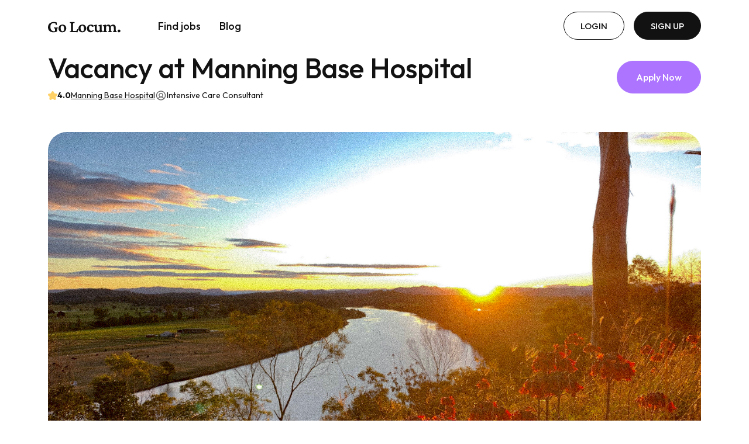

--- FILE ---
content_type: text/html; charset=utf-8
request_url: https://golocum.com.au/jobs/rrODXYbTraqk8oDxDLRR
body_size: 31623
content:
<!DOCTYPE html>
<head>
	<!-- Required meta tags -->
	<meta charset="utf-8" />
	<meta name="viewport" content="width=device-width, initial-scale=1" />
	
	<!-- Bootstrap CSS -->
	<link href="https://cdn.jsdelivr.net/npm/bootstrap@5.3.3/dist/css/bootstrap.min.css" rel="stylesheet">
	<link rel="stylesheet" href="/css/index/style.css" />
	<link rel="preconnect" href="https://fonts.googleapis.com">
	<link rel="preconnect" href="https://fonts.gstatic.com" crossorigin>
	<link
	  href="https://fonts.googleapis.com/css2?family=Crimson+Pro:ital,wght@0,200..900;1,200..900&family=Outfit:wght@100..900&display=swap"
	  rel="stylesheet">
	<link rel="stylesheet"
	  href="https://cdn.jsdelivr.net/npm/@fortawesome/fontawesome-free@6.4.2/css/fontawesome.min.css">
	<link href="https://unpkg.com/aos@2.3.1/dist/aos.css" rel="stylesheet">
	<script src="https://code.jquery.com/jquery-3.7.1.min.js"
	  integrity="sha256-/JqT3SQfawRcv/BIHPThkBvs0OEvtFFmqPF/lYI/Cxo=" crossorigin="anonymous"></script>
	<script src="https://cdn.jsdelivr.net/npm/bootstrap@5.3.3/dist/js/bootstrap.bundle.min.js"></script>
	
	  	<title>ICU consultant at Manning Base Hospital</title>
	
	
	    <link rel="stylesheet" type="text/css" href="https://cdn.datatables.net/v/dt/dt-1.13.2/datatables.min.css"/> 
	  <style>
	  	table td a {
	  		color: rgb(172, 116, 255);
	  		text-decoration: underline;
	  	}
	  </style>
	
	  <!-- Open Graph tags -->
	  <meta property="og:title" content="Go Locum - Work Flexibly" />
	  <meta property="og:image" content="https://golocum.com.au/images/go-locum-open-graph-cover.png" />
	  <meta property="og:type" content="website" />
		  <script type="text/javascript" src="https://cdn.datatables.net/1.12.1/js/jquery.dataTables.min.js"></script>
		<script>
			function initMap() {
				const position = { lat: -31.910348, lng: 152.455185 };
				const map = new google.maps.Map(document.getElementById("map"),
					{ zoom: 8, center: position });
				const marker = new google.maps.Marker({
					position: position,
					map: map
				});
				return;
			}
			window.initMap = initMap;
		</script>
		<script async
		type="text/javascript"
		src="https://maps.google.com/maps/api/js?key=AIzaSyAwgiQnNqZiLgKlK1FYS8XHL4ugTNthIDc&callback=initMap&language=en"
		></script>
	<!-- Meta Pixel Code -->
	<script>
	!function(f,b,e,v,n,t,s)
	{if(f.fbq)return;n=f.fbq=function(){n.callMethod?
	n.callMethod.apply(n,arguments):n.queue.push(arguments)};
	if(!f._fbq)f._fbq=n;n.push=n;n.loaded=!0;n.version='2.0';
	n.queue=[];t=b.createElement(e);t.async=!0;
	t.src=v;s=b.getElementsByTagName(e)[0];
	s.parentNode.insertBefore(t,s)}(window, document,'script',
	'https://connect.facebook.net/en_US/fbevents.js');
	fbq('init', '5173783029390972');
	fbq('track', 'PageView');
	</script>
	<noscript><img height="1" width="1" style="display:none"
	src="https://www.facebook.com/tr?id=5173783029390972&ev=PageView&noscript=1"
	/></noscript>
	<!-- End Meta Pixel Code --></head>

<body><!DOCTYPE html>
<html lang="en">

  <body>
  	<nav class="navbar navbar-expand-lg navbar-light">
  	  <div class="container">
  	    <a class="navbar-brand" href="/">
  	      <img src="/images/index/logo.svg" alt="Go Locum">
  	    </a>
  	    <button class="navbar-toggler" type="button" data-bs-toggle="collapse" data-bs-target="#navbarSupportedContent"
  	      aria-controls="navbarSupportedContent" aria-expanded="false" aria-label="Toggle navigation">
  	      <span class="navbar-toggler-icon"></span>
  	    </button>
  	    <div class="collapse navbar-collapse" id="navbarSupportedContent">
  	      <ul class="navbar-nav me-auto mb-2 mb-lg-0">
  	        <li class="nav-item">
  	          <a class="nav-link" aria-current="page" href="/search">Find jobs</a>
  	        </li>
  	        <li class="nav-item">
  	          <a class="nav-link" id="blog-nav-link" aria-current="page" href="/articles">Blog</a>
  	        </li>
  	      </ul>
  	      <form class="d-flex">
  	          <a href="/login" class="btn btn-outline-secondary me-3">Login</a>
  	          <a href="/signup" class="btn btn-secondary ">Sign Up</a>
  	      </form>
  	    </div>
  	  </div>
  	</nav>
    <div class="container job-detail">
      <div class="row">
        <div class="col-md">
          <div class="list-title detail" data-aos="fade-up" data-aos-duration="1600">
            Vacancy at Manning Base Hospital
          </div>
          <div class="d-inline-flex gap-4 align-items-center mt-2" data-aos="fade-up" data-aos-duration="1600">
            <div class="card-address align-items-center">
              <svg
                width="16"
                height="16"
                viewBox="0 0 14 14"
                fill="none"
                xmlns="http://www.w3.org/2000/svg"
              >
                <path
                  fill-rule="evenodd"
                  clip-rule="evenodd"
                  d="M8.47897 0.900089L9.74116 3.38377L12.5747 3.78365C13.9021 3.97092 14.5089 5.609 13.4856 6.577L11.4503 8.50064L11.9293 11.2112C12.1746 12.5997 10.7009 13.5322 9.5404 12.941L6.99987 11.6451L4.4601 12.9406C3.29789 13.5338 1.82538 12.5981 2.0704 11.2112L2.54941 8.50064L0.514427 6.57727C-0.509589 5.60856 0.099321 3.97084 1.42491 3.78367L4.25869 3.38376L5.5215 0.900089C6.1314 -0.299977 7.86916 -0.300082 8.47897 0.900089Z"
                  fill="#FFD166"
                />
              </svg>
              <span class="fw-bold subtitle-rating">4.0</span>
              <a class="title-hospital-link" href="/hospitals/wP32uU0KBic38Iol4b73">Manning Base Hospital</a>
            </div>
            <div class="card-address title-role-description">
              <img src="/images/index/user-icon.svg" alt="" />
              Intensive Care Consultant
            </div>
          </div>
        </div>
        <div class="col-md-auto text-right pt-3" data-aos="fade-up" data-aos-duration="1600">
        	<form id="title-apply-now" method="POST" action="/dashboard/placements">
        		<input type="hidden" name="job_id" value="rrODXYbTraqk8oDxDLRR">
        		<button type="submit" class="btn btn-primary btn-lg">Apply Now</button>
        	</form>
        </div>

        <div
          class="col-md-12 job-detail-img" data-aos="fade-up" data-aos-duration="1600"
        >
          <img id="display-picture" src="https://firebasestorage.googleapis.com/v0/b/locum-prod.appspot.com/o/hospitals%2FwP32uU0KBic38Iol4b73%2Fimages%2F2024_10_29_7_10_36_am_MANNING.jpg?alt&#x3D;media&amp;token&#x3D;ac4b2160-6d8b-40d6-9d29-16904186db31" alt="" />
        </div>

        <div class="col-md-7" data-aos="fade-up" data-aos-duration="1600">

          <h3 class="mb-3">Shifts</h3>
          <div style="margin-bottom: 20px;">Here are the shift times they've sent to us. This is a general indication only, and could be subject to change.</div>
          <table id="shifts-table" class="display">
            <thead>
                <tr>
                    <th>Date</th>
                    <th>Date (sort)</th>
                    <th>Times</th>
                    <th>Pay</th>
                    <th>Last advertised</th>
                    <th>Last advertised (sort) </th>
                </tr>
            </thead>
            <tbody>
            </tbody>
          </table>
          
          <div class="py-4">
            <hr >
          </div>
          <h3 class="mb-3">Description</h3>
          <div id="description"><p>Join the team at Manning Hospital, located in the beautiful coastal town of Taree, as a locum and experience the best of what the area has to offer. With over 100 beds, the hospital offers a range of specialties including emergency care, maternity services, general surgery, and rehabilitation.</p>
<p>When not on shift, you can explore the stunning natural surroundings and unique attractions of the area:</p>
<ul>
<li>Visit the stunning Crowdy Head National Park and take a walk along the scenic coastline</li>
<li>Go fishing or kayaking in the Manning River, a popular spot for both activities</li>
<li>Check out the local farmers markets and sample the delicious produce and baked goods</li>
<li>Visit the Taree Art Gallery and take in the local art and culture</li>
<li>Take a scenic drive through the lush Manning Valley, surrounded by beautiful rolling hills</li>
<li>Visit the local wineries and sample the region's award-winning wines</li>
<li>Take a walk along the stunning Old Bar Beach, known for its scenic views and pristine waters</li>
<li>Visit the Taree Aquatic and Leisure Centre, with its indoor and outdoor pools, water slide, and sauna</li>
<li>Enjoy a round of golf at one of the local golf courses, surrounded by scenic bushland</li>
<li>Visit the historic Taree Train Station and learn about the town's railway history.</li>
</ul></div>

            <div class="py-4">
              <hr>
            </div>
            <h3 class="mb-3">Location</h3>
            <div id="map" style="width: 100%; height: 400px;"></div>
          <div class="py-4">
            <hr>
          </div>

	          <h3 id="reviews-section" style="margin-bottom: 20px;">Reviews</h3>
	          	<div class="review-container">
	          		<h4>2025</h4>
	          		<p>Very friendly hospital with good communication. The department can be pretty busy with not a lot of space to see new patients. Generally investigations have been started before you do your consultation which makes it much easier once you actually are able to see the patients.  There is a FACEM during the day and good handovers between shift times. There is less clear information on escalation of patients with mental health presentations out of hours but I think they are testing a new system when I was there. 
	          
	          The notes from ED are on paper, though most of the doctors complete the discharge summary on CAP which counts as the notes from their time in ED. Medications are prescribed on Medchart, fluids and insulin on paper. 
	          
	          I stayed in the nearby Crescent Motel which was fine for a short period of time, had a fridge, kettle and microwave. It was around 5 minutes from the hospital.  I didn&#x27;t see much of Taree apart from the river area which was nice, and there is also an Aldi opposite the hospital if you need it. </p>
	          	</div>
	          	<div class="review-container">
	          		<h4>2024</h4>
	          		<p>The workload was quite variable over my range of night shifts, but overall I would describe this role as half-way between a resident and a registrar. You are the only doctor on the wards overnight, and are able to call the ICU SRMO and anaesthetics registrar for help if needed (and they also attend MET calls). I did have to call some of the gen med consultants overnight, and they were nice and quite helpful.  The nursing staff overnight were unfortunately not able to collect bloods or insert cannulas which significantly impacted workload. Overall, I did learn a lot over these night shifts and would recommend to doctors with an interest in gen med. </p>
	          	</div>
	          	<div class="review-container">
	          		<h4>2024</h4>
	          		<p>On call Registrar in charge of birthing suite (3 rooms) + 1 assessment room, ward, EPAS, ED consults. Oncall 0730-0730. Supportive and approachable seniors
	          IT system: paper based documenting, CAP and medchart
	          Accom: clean and safe motel, 5 minutes to the hospital</p>
	          	</div>
	          	<div class="review-container">
	          		<h4>2024</h4>
	          		<p>I did the ward SRMO night shifts. They were within my capabilities as a PGY3 RMO. You cover all the wards and CCU by yourself, but there is an ICU Reg and an anaesthetic SRMO on site for the rapids. My shifts were very manageable, had lots of time to relax but there was a consistent flow of patients to review. I heard some horror stories from other locums who have worked here, just with some unsafe situations for patients and things falling through the cracks easily, but I had no issues whilst here. Good rate, but accommodation could be better - I was put in Marco Polo Motor inn by the hospital, classic 70&#x27;s motel vibe but with the hourly rate I can&#x27;t complain. IT systems all worked, but there is a Medical Officer Noticeboard that they put out of hours jobs onto - I didn&#x27;t have access for my first 2 night shifts and IT &quot;couldn&#x27;t do anything about it&quot;, but I just got nurses to call on the DECT phone so was no issue. Also of note: night shifts start at 11.30pm to 8.30am - all the paperwork they send you in the lead up re. role descriptions etc have different information, and some mention a handover at 9pm and one at 10pm so I was confused on my first day - none of these handovers happen, you just meet the evening SRMO at 11.30pm, find out outstanding tasks and get the pager/phone and that is it. Med admin are nice but no clue about the specifics of the job. They also reference a handover you are meant to go to in the morning - while this exists, I just updated relevant registrars via phone or in person at 8am and then left.</p>
	          	</div>
	          	<div class="review-container">
	          		<h4>2025</h4>
	          		<p>Busy little hospital 2hrs north of newcastle. The emergency department is 13 beds + 2resus + fasttrack with 3 rooms to assess patients and send them back to the waiting room. Predominantly run by locums including the SMOs so a lot of people are unfamiliar with the systems but the nursing staff are friendly and most things are pretty intuitive. Often seems to be short of staff and frustrating that there are not enough places to see patients so they end up waiting for a long time but the community are generally pretty understanding. Accommodation was the Marco Polo Inn which was pretty nice motel and walkable to the hospital on day shifts. Simple facilities like kettle, cutlery, crockery and microwave included. There is a walking track down by the river where park runs happens every saturday which is a nice spot to get some fresh air. Also enjoyed some of the beaches nearby like seal rocks which was a lovely spot to swim but unfortunately no seal when I was there. Overall well-supported ED usually staffed by FACEMs with a mix of presentations and well stocked with snacks thanks to the aldi directly over the road.</p>
	          	</div>
	          	<div class="review-container">
	          		<h4>2025</h4>
	          		<p>Overall great. Would come back</p>
	          	</div>
	          	<div class="review-container">
	          		<h4>2022</h4>
	          		<p>O&amp;G department headed by Dr Nigel Roberts is great! Well supported, organised and friendly culture. Approx 600 births/year. Handover 0730 weekdays. On call required, Provided accommodation for my family to tag along.</p>
	          	</div>
	          	<div class="review-container">
	          		<h4>2025</h4>
	          		<p>Great placement with a reasonable workload and good support from the Consultant. </p>
	          	</div>
	          
	          
	          <style>
	          	.review-container {
	          		background-color: rgb(250, 250, 250);
	          		border-radius: 32px;
	          		padding: 20px;
	          		margin-bottom: 10px;
	          	}
	          	.review-container h4 {
	          		color: rgb(50, 50, 50);
	          		font-family: "Outfit";
	          		font-size: 1.2em;
	          		margin-bottom: 6px;
	          	}
	          	.review-container p {
	          		color: rgb(120, 120, 120);
	          		font-size: 0.9em;
	          	}
	          </style>        </div>
        <div class="col-md-5">
          <div class="card rounded" data-aos="fade-up" data-aos-duration="1600">
            <div class="card-body">
              <h5 class="card-title card-role-description">Intensive Care Consultant</h5>
              <div class="card-address mt-1">
                <img src="/images/index/hospital.svg" alt="" />
                <a class="card-hospital-link" href="/hospitals/wP32uU0KBic38Iol4b73">Manning Base Hospital,</a> a few seconds ago
              </div>
              <div class="card-address mt-1 card-dates" style="display: flex;">
                <img src="/images/index/calendar-icon.svg" alt="" />
                Oct 13 to Dec 15
              </div> 
              <div class="card-address mt-2 card-accommodation" style="display: flex;">
                  We're not sure if this job includes accommodation.
              </div> 
              <div class="card-address mt-2 card-travel" style="display: flex;">
                  We're not sure if this job includes travel.
              </div> 

              <div class="card-price">$2,500.00<span>/day</span></div>
              <div class="job-list-rating mt-1">
                <div>
                 <svg width="14" height="14" viewBox="0 0 14 14" fill="none" xmlns="http://www.w3.org/2000/svg">
                   <path fill-rule="evenodd" clip-rule="evenodd" d="M8.47897 0.900089L9.74116 3.38377L12.5747 3.78365C13.9021 3.97092 14.5089 5.609 13.4856 6.577L11.4503 8.50064L11.9293 11.2112C12.1746 12.5997 10.7009 13.5322 9.5404 12.941L6.99987 11.6451L4.4601 12.9406C3.29789 13.5338 1.82538 12.5981 2.0704 11.2112L2.54941 8.50064L0.514427 6.57727C-0.509589 5.60856 0.099321 3.97084 1.42491 3.78367L4.25869 3.38376L5.5215 0.900089C6.1314 -0.299977 7.86916 -0.300082 8.47897 0.900089Z" fill="#FFD166"/>
                   </svg>
                   <span class="card-rating">4.0</span>
                </div>
                <div class="job-list-review">
                 (8 reviews)
                </div>
               </div>

               <div class="pt-4">
               		<form id="body-apply-now" action="/dashboard/placements" method="POST">
               			<input type="hidden" name="job_id" value="rrODXYbTraqk8oDxDLRR">
               			<button type="submit" class="btn btn-primary w-100">
	                    	Apply Now
                  		</button>
               		</form>
               </div>
            </div>
          </div>

          <div class="card shadow-none bg-white mt-4" data-aos="fade-up" data-aos-duration="1600">
            <div class="card-body">
                <div class="review-rating-detail">
                  <div class="text-center" style="display: flex; flex-direction: column; justify-content: center;">
                    <div class="rating-heading text-center mb-2">4.0</div>
                      <div class="rating-review-count text-center">
                        (8 reviews)
                      </div>
                  </div>
                  <div class="rating-devider"></div>
                  <div>
                    <div class="row mb-2 accommodation-score">
                      <div class="col-6 pe-0 small">
                        Accommodation
                      </div>
                      <div class="col-6 ps-0">
                        <div class="row">
                          <div class="col pe-0">
                            <div class="progress">
                              <div class="progress-bar" role="progressbar" style="width: 80%" aria-valuenow="25" aria-valuemin="0" aria-valuemax="100"></div>
                            </div>
                          </div>
                          <div class="col-auto value">4.0</div>
                        </div>
                      </div>
                    </div>
                    <div class="row mb-2 communication-score">
                      <div class="col-6 pe-0 small">
                        Communication
                      </div>
                      <div class="col-6 ps-0">
                        <div class="row">
                          <div class="col pe-0">
                            <div class="progress">
                              <div class="progress-bar" role="progressbar" style="width: 77%" aria-valuenow="25" aria-valuemin="0" aria-valuemax="100"></div>
                            </div>
                          </div>
                          <div class="col-auto value">3.9</div>
                        </div>
                      </div>
                    </div>
          
                    <div class="row mb-2 facilities-score">
                      <div class="col-6 pe-0 small">
                        Facilities
                      </div>
                      <div class="col-6 ps-0">
                        <div class="row">
                          <div class="col pe-0">
                            <div class="progress">
                              <div class="progress-bar" role="progressbar" style="width: 80%" aria-valuenow="25" aria-valuemin="0" aria-valuemax="100"></div>
                            </div>
                          </div>
                          <div class="col-auto value">4.0</div>
                        </div>
                      </div>
                    </div>
          
          
                    <div class="row supportiveness-score">
                      <div class="col-6 pe-0 small">
                        Supportiveness
                      </div>
                      <div class="col-6 ps-0">
                        <div class="row">
                          <div class="col pe-0">
                            <div class="progress">
                              <div class="progress-bar" role="progressbar" style="width: 85%" aria-valuenow="25" aria-valuemin="0" aria-valuemax="100"></div>
                            </div>
                          </div>
                          <div class="col-auto value">4.3</div>
                        </div>
                      </div>
                    </div>
                  </div>
                </div>
            </div>
          </div>        </div>
      </div>
    </div>

    <!-- Footer -->
    <footer data-aos="fade-up" data-aos-duration="1600">
      <div class="container">
    
        <div class="row">
          <div class="col-md-5 footer-flex">
    
            <div class="mb-auto">
              <div><img src="/images/index/logo.svg" alt=""></div>
              <p class="mt-3">
                Flexible work for doctors in Australia
              </p>
            </div>
            <div class="social">
              <ul>
                <li>
                  <a href="https://www.facebook.com/profile.php?id&#x3D;100082014903720">
                    <svg width="20" height="20" viewBox="0 0 20 20" fill="none" xmlns="http://www.w3.org/2000/svg">
                      <path fill-rule="evenodd" clip-rule="evenodd"
                        d="M9.9999 19.2C15.3018 19.2 19.5999 14.9019 19.5999 9.6C19.5999 4.29806 15.3018 0 9.9999 0C4.69797 0 0.399902 4.29806 0.399902 9.6C0.399902 14.9019 4.69797 19.2 9.9999 19.2Z"
                        fill="#121212" />
                      <mask id="mask0_0_966" style="mask-type:alpha" maskUnits="userSpaceOnUse" x="0" y="0" width="20"
                        height="20">
                        <path fill-rule="evenodd" clip-rule="evenodd"
                          d="M9.9999 19.2C15.3018 19.2 19.5999 14.9019 19.5999 9.6C19.5999 4.29806 15.3018 0 9.9999 0C4.69797 0 0.399902 4.29806 0.399902 9.6C0.399902 14.9019 4.69797 19.2 9.9999 19.2Z"
                          fill="#00081D" />
                      </mask>
                      <g mask="url(#mask0_0_966)">
                        <path
                          d="M10.6595 7.98391C10.6595 7.36268 11.1631 6.85907 11.7844 6.85907H12.9092C13.5305 6.85907 14.0341 6.35546 14.0341 5.73422C14.0341 5.11299 13.5305 4.60938 12.9092 4.60938H11.7844C9.92063 4.60938 8.40985 6.12021 8.40985 7.98391V10.2336H7.285C6.66377 10.2336 6.16016 10.7372 6.16016 11.3584C6.16016 11.9797 6.66376 12.4833 7.285 12.4833H8.40985V19.2324C8.40985 19.8536 8.91344 20.3572 9.53469 20.3572C10.1559 20.3572 10.6595 19.8536 10.6595 19.2324V12.4833H12.9092C13.5305 12.4833 14.0341 11.9797 14.0341 11.3584C14.0341 10.7372 13.5305 10.2336 12.9092 10.2336H10.6595V7.98391Z"
                          fill="white" />
                      </g>
                    </svg>
    
                  </a>
                </li>
                <li>
                  <a href="https://www.instagram.com/golocum/">
                    <svg width="20" height="20" viewBox="0 0 20 20" fill="none" xmlns="http://www.w3.org/2000/svg">
                      <path fill-rule="evenodd" clip-rule="evenodd"
                        d="M10.0013 0C7.39406 0 7.06686 0.0114001 6.04285 0.0580006C5.02084 0.104801 4.32323 0.266603 3.71282 0.504005C3.08142 0.749208 2.54581 1.07721 2.01221 1.61102C1.4782 2.14462 1.1502 2.68023 0.904196 3.31143C0.666193 3.92204 0.504192 4.61985 0.458191 5.64146C0.412391 6.66547 0.400391 6.99287 0.400391 9.6001C0.400391 12.2073 0.411991 12.5335 0.458391 13.5575C0.505392 14.5796 0.667193 15.2772 0.904396 15.8876C1.1498 16.519 1.4778 17.0546 2.01161 17.5882C2.54501 18.1222 3.08062 18.451 3.71162 18.6962C4.32243 18.9336 5.02024 19.0954 6.04205 19.1422C7.06606 19.1888 7.39306 19.2002 10.0001 19.2002C12.6075 19.2002 12.9337 19.1888 13.9577 19.1422C14.9797 19.0954 15.6781 18.9336 16.289 18.6962C16.9202 18.451 17.455 18.1222 17.9884 17.5882C18.5224 17.0546 18.8504 16.519 19.0964 15.8878C19.3324 15.2772 19.4944 14.5794 19.5424 13.5577C19.5884 12.5337 19.6004 12.2073 19.6004 9.6001C19.6004 6.99287 19.5884 6.66567 19.5424 5.64166C19.4944 4.61965 19.3324 3.92204 19.0964 3.31163C18.8504 2.68023 18.5224 2.14462 17.9884 1.61102C17.4544 1.07701 16.9204 0.749008 16.2884 0.504005C15.6763 0.266603 14.9783 0.104801 13.9563 0.0580006C12.9323 0.0114001 12.6063 0 9.99829 0H10.0013ZM9.14004 1.72999C9.39564 1.72959 9.68084 1.72999 10.0012 1.72999C12.5645 1.72999 12.8683 1.73919 13.8805 1.78519C14.8165 1.82799 15.3245 1.98439 15.6629 2.11579C16.1109 2.2898 16.4303 2.4978 16.7661 2.8338C17.1021 3.16981 17.3101 3.48981 17.4845 3.93781C17.6159 4.27582 17.7725 4.78382 17.8151 5.71983C17.8611 6.73184 17.8711 7.03585 17.8711 9.59787C17.8711 12.1599 17.8611 12.4639 17.8151 13.4759C17.7723 14.4119 17.6159 14.9199 17.4845 15.2579C17.3105 15.7059 17.1021 16.0249 16.7661 16.3607C16.4301 16.6967 16.1111 16.9047 15.6629 17.0788C15.3249 17.2108 14.8165 17.3668 13.8805 17.4096C12.8685 17.4556 12.5645 17.4656 10.0012 17.4656C7.43782 17.4656 7.13402 17.4556 6.12201 17.4096C5.186 17.3664 4.67799 17.21 4.33939 17.0786C3.89139 16.9045 3.57138 16.6965 3.23538 16.3605C2.89937 16.0245 2.69137 15.7053 2.51697 15.2571C2.38557 14.9191 2.22897 14.4111 2.18637 13.4751C2.14037 12.4631 2.13117 12.1591 2.13117 9.59547C2.13117 7.03185 2.14037 6.72944 2.18637 5.71743C2.22917 4.78142 2.38557 4.27342 2.51697 3.93501C2.69097 3.48701 2.89937 3.16701 3.23538 2.831C3.57138 2.495 3.89139 2.287 4.33939 2.1126C4.67779 1.98059 5.186 1.82459 6.12201 1.78159C7.00762 1.74159 7.35082 1.72959 9.14004 1.72759V1.72999ZM15.1257 3.32401C14.4897 3.32401 13.9737 3.83942 13.9737 4.47562C13.9737 5.11163 14.4897 5.62764 15.1257 5.62764C15.7617 5.62764 16.2777 5.11163 16.2777 4.47562C16.2777 3.83962 15.7617 3.32401 15.1257 3.32401ZM10.0013 4.67002C7.27868 4.67002 5.07125 6.87745 5.07125 9.60007C5.07125 12.3227 7.27868 14.5291 10.0013 14.5291C12.7239 14.5291 14.9306 12.3227 14.9306 9.60007C14.9306 6.87745 12.7239 4.67002 10.0013 4.67002ZM10.0013 6.40004C11.7685 6.40004 13.2013 7.83265 13.2013 9.60007C13.2013 11.3673 11.7685 12.8001 10.0013 12.8001C8.23385 12.8001 6.80123 11.3673 6.80123 9.60007C6.80123 7.83265 8.23385 6.40004 10.0013 6.40004Z"
                        fill="#121212" />
                    </svg>
    
                  </a>
                </li>
    
                <li>
                  <a href="https://www.linkedin.com/company/12177918" class="text-primary text-2xl">
                    <svg width="18" height="18" viewBox="0 0 18 18" fill="none" xmlns="http://www.w3.org/2000/svg">
                      <path fill-rule="evenodd" clip-rule="evenodd"
                        d="M0.000104814 5.0003C8.62885e-05 2.64318 7.70256e-05 1.46463 0.732303 0.732387C1.46453 0.000148157 2.64307 0.000137597 5.00014 0.000116478L13.0013 4.47876e-05C15.3578 2.36738e-05 16.5361 1.31169e-05 17.2683 0.732108C18.0005 1.4642 18.0007 2.64175 18.001 4.99685C18.0014 7.40221 18.0017 10.337 18.0015 13.0051C18.0013 15.3589 18.0012 16.5357 17.269 17.2679C16.5368 18 15.3595 18.0001 13.0048 18.0002C10.3365 18.0003 7.66829 17.9999 5.00006 17.9997C2.64291 17.9994 1.46434 17.9993 0.732194 17.2671C4.9263e-05 16.5349 5.90805e-05 15.3564 7.87155e-05 12.9994C0.000100927 10.333 0.000125771 7.66665 0.000104814 5.0003ZM7.12478 8.08095C7.12478 7.40789 7.6704 6.86227 8.34346 6.86227H9.32838C9.45748 6.86227 9.56214 6.96693 9.56214 7.09603C9.56214 7.34271 10.0036 7.48925 10.201 7.34131C10.6686 6.99087 11.3312 6.74936 12.1664 6.74936C14.7592 6.74936 15.3737 8.15091 15.3737 10.7225V14.174C15.3737 14.8985 14.7863 15.4859 14.0617 15.4859C13.3372 15.4859 12.7498 14.8985 12.7498 14.174V11.3083C12.7498 9.84373 12.398 9.01737 11.5045 9.01737C10.265 9.01737 9.74951 9.90837 9.74951 11.3083V14.1735C9.74951 14.8983 9.16194 15.4859 8.43714 15.4859C7.71234 15.4859 7.12478 14.8983 7.12478 14.1735V8.08095ZM2.62478 14.0615C2.62478 14.7863 3.21234 15.3738 3.93714 15.3738C4.66194 15.3738 5.24951 14.7863 5.24951 14.0615V8.06173C5.24951 7.33693 4.66194 6.74936 3.93714 6.74936C3.21234 6.74936 2.62478 7.33693 2.62478 8.06173V14.0615ZM5.62505 3.93645C5.63 4.16119 5.59001 4.38464 5.50743 4.59371C5.42485 4.80278 5.30134 4.99325 5.14415 5.15393C4.98696 5.31462 4.79926 5.44229 4.59206 5.52946C4.38486 5.61662 4.16234 5.66152 3.93755 5.66152C3.71277 5.66152 3.49024 5.61662 3.28304 5.52946C3.07584 5.44229 2.88814 5.31462 2.73095 5.15393C2.57376 4.99325 2.45026 4.80278 2.36767 4.59371C2.28509 4.38464 2.2451 4.16119 2.25005 3.93645C2.25977 3.49534 2.44182 3.07556 2.75723 2.76702C3.07264 2.45848 3.49633 2.28571 3.93755 2.28571C4.37878 2.28571 4.80246 2.45848 5.11787 2.76702C5.43328 3.07556 5.61534 3.49534 5.62505 3.93645Z"
                        fill="#121212" />
                    </svg>
    
    
                  </a>
                </li>
              </ul>
            </div>
    
          </div>
          <div class="col-md mt-4">
          </div>
    
          <div class="col-md mt-4">
            </ul>
          </div>
    
    
          <div class="col-md mt-4">
          </div>
    
          <div class="col-12 footer-bottom">
            <hr>
          </div>
        </div>
        <!-- Footer Elements -->
        <div class="row">
          <div class="col-md-6 footer-copy">
            © 2024 Go Locum. All Rights Reserved.
          </div>
          <div class="col-md-6 text-md-end">
            <div class="d-inline-flex footer-privacy">
              <a href="/privacy.pdf">Privacy Policy</a>
            </div>
          </div>
          <p></p>
        </div>
      </div>
    </footer>
    <script src="https://unpkg.com/aos@2.3.1/dist/aos.js"></script>
    <script>
      AOS.init();
    </script>
    <!-- Bootstrap Bundle with Popper -->
    <script src="https://cdn.jsdelivr.net/npm/bootstrap@5.1.0/dist/js/bootstrap.bundle.min.js"></script>
    <script src="https://unpkg.com/aos@2.3.1/dist/aos.js"></script>
    <script>
      AOS.init();
    </script>
  </body>
</html>



<script>
  $(document).ready( function () {
      $(`#shifts-table`).DataTable({
        responsive: true,
        pageLength: 25,
        columnDefs: [
          { orderData: [1], targets: 0 },
          { orderData: [5], targets: 4 },
          { visible: false, targets: [1, 5] },
        ],
        language: {
          emptyTable: "We don't have the roster for this job yet. It normally means it wasn't included when the employer told us about it. Feel free to get in touch to learn more.",
        }
      });
  } );
</script></body>

--- FILE ---
content_type: text/css; charset=utf-8
request_url: https://golocum.com.au/css/index/style.css
body_size: 3262
content:
:root{
    --secondary:#121212;
    --primary:#AC74FF;
    --yellow:#FDF270;
    --oragne:rgba(240, 149, 83, 1);
    --blue:rgba(99, 96, 255, 1);
    --body-font:"Outfit", sans-serif;
    --heading-fonts:"Crimson Pro", serif;
}
body{
    font-family:var(--body-font);
    color: var(--secondary);
}

h1,h2,h3,h4,h5,h6, .h1, .h2,.h3,.h4,.h5,.h6{
    font-family: var(--heading-fonts);
}
h1{
    font-size: 4.5rem;
    word-spacing: -1%;
    line-height: 1;
}
h2{
    font-size: 4rem;
    word-spacing: -3%;
    line-height: 101%;
    font-weight: 400;
}
.btn{
    display: inline-flex;
    font-weight: 500;
    color: var(--secondary);
    text-align: center;
    text-decoration: none;
    vertical-align: middle;
    background-color: transparent;
    border: 1px solid transparent;
    padding: .97rem 1.75rem;
    font-size: 1rem;
    border-radius:50rem;
    justify-content: center;
    align-items: center;
    line-height: 1;
}
.btn.btn-lg{
    padding: 1.188rem 2rem;
}
.btn-secondary{
    background-color: var(--secondary);
    color: white;
    border-color: var(--secondary);
}
.btn-outline-secondary{
    background-color: white;
    border-color: var(--secondary);
    color: var(--secondary);
}
.btn-outline-secondary:hover{
    background-color: var(--secondary);
    color: white;
    border-color: var(--secondary);
}
.btn-primary{
    background-color: var(--primary);
    border-color: var(--primary);
    color: white;
}
.btn-primary:hover{
    background-color: var(--secondary);
    border-color: var(--secondary);
}
.navbar{
    padding-top: 1.25rem;
    padding-bottom: 1.25rem;
    -webkit-backdrop-filter: blur(10px);
    backdrop-filter: blur(10px);
    background-color: hsla(0, 0%, 100%, .9);
    position: sticky;
    top: 0;
    z-index: 10;
}
.navbar-light .navbar-nav .nav-link{
    font-size: 1.125rem;
    color: var(--secondary);
    font-weight: 500;
    padding-left: 1rem;
    padding-right: 1rem;
}
.navbar-light .navbar-nav .nav-link:focus, .navbar-light .navbar-nav .nav-link:hover{
    color: var(--primary);
}
.navbar-light .btn{
    font-size: 0.938rem;
    text-transform: uppercase;
}
.dropdown-toggle::after{
    vertical-align: .155em;
}
.navbar-light .dropdown-menu, .hero-form-sec .dropdown-menu, .dropdown-menu{
    border: 0;
    box-shadow: rgba(0, 0, 0, 0.08) 0px 40px 68px 0px;
    border-radius: 1rem;
}
.job-filter-item .dropdown-menu{
    box-shadow: 0px 4px 14.199999809265137px 0px rgba(0, 0, 0, 0.13);
}
.navbar-light .dropdown-item.active, .navbar-light .dropdown-item:active, .navbar-light .dropdown-item:hover{
    background-color:transparent !important;
    color: var(--primary) !important;
    text-decoration: none;
}
.navbar-brand{
    margin-right: 3rem;
}
.hero-img{
    background: url(../../images/index/hero-bg.jpeg) no-repeat;
    border-radius: 3rem !important;
    background-size: cover;
    min-height: 46.25rem;
    padding:4.5rem ;
    display: flex;
    align-items: flex-end;
    
}
.hero-content{
    max-width: 670px;
}
.hero-chip{
    background-color: var(--yellow);
    color:var(--secondary);
    display:inline-flex ;
    gap:.5rem;
    font-size: 1rem;
    font-weight:500;
    padding: .5rem 1.25rem;
    align-items: center;
    margin-bottom: 1.25rem;
}
.hero h1{
    font-weight: 600;
    color: white;
    line-height: 104%;
    margin-bottom: 3rem;
}
.hero-form-sec{
    padding: 0.75rem 0.75rem 0.75rem 2rem;
    display: inline-flex;
    background-color: white;
    border-radius: 50rem;
    gap:3rem;
}
.hero-form-sec .dropdown-menu li a{
    color: var(--secondary) !important;
    text-decoration: none;
    display: block;
    padding: .3rem var(--bs-dropdown-item-padding-x);
}
.hero-form-sec .dropdown-menu li a:hover{
    color: var(--primary) !important;
}
.hero-form-sec label{
    font-size: 0.75rem;
    color: rgba(0, 0, 0, .7);
    font-weight: 400;
}
.hero-form-sec .form-select{
    font-size: 1.125rem;
    font-weight: 500;
    width: unset;
    border: 0;
    padding:0;
    -moz-padding-start: 0;
    color: var(--secondary);
    background-position: right center;
    background: #fff;
}
.hero-form-sec .form-select option{
    font-size: 1rem;
   line-height: 1.5rem;
}
.clients{
    padding: 3.125rem 0;
}
.clients h5{
    font-family:var(--body-font);
    text-transform: uppercase;
    font-size: 0.813rem;
}
.clients_box {
    display: grid;
    grid-template-columns: repeat(3, auto);
    gap: 5.5rem;
    justify-content: center;
    margin-top: 1.75rem;
}
.clients_box img{
    width: 100%;
}

.explore_jobs {
    padding: 6rem 0;
    background-color: var(--bs-light);
}
.explore_jobs h2{
    font-family: var(--body-font);
    font-size: 3.5rem;
    margin-bottom: 2rem;
}
.nav-tabs{
    border: 0;
}
.nav-tabs .nav-link{

    background: rgba(18, 18, 18, 0.06);
    font-size: 1rem;
    font-weight: 600;
    color: var(--secondary);
    border-radius: 50rem;
    padding: .5rem 1.5rem;
    margin-right: 0.625rem;
    border: 0;
    text-transform: uppercase;
}
.nav-tabs .nav-link.active{
    box-shadow: 0px 4px 4px 0px rgba(0, 0, 0, 0.04);
box-shadow: 0px 16px 52px 0px rgba(0, 0, 0, 0.12);
color: var(--primary);
}
.tabs-para{
    max-width: 410px;
    font-size: 1.125rem;
    margin-top: .75rem;
}
.card{
    background-color: white;
    box-shadow: 0px 8px 8px 0px rgba(0, 0, 0, 0.04);
box-shadow: 0px 40px 68px 0px rgba(0, 0, 0, 0.08);
padding: 29px 28px 29px 28px;
border-radius: 32px !important;
border: 0;
}

.card-professional{
    display: grid;
    grid-template-columns: auto 1fr;
font-size: 11px;
font-weight: 500;
line-height: 13.86px;
letter-spacing: 0.1em;
text-align: left;
gap: .35rem;
text-transform: uppercase;
margin-bottom: 1.25rem;
}
.card-professional>div span{
    width: 10px;
    height: 10px;
    background-color: var(--secondary);
    border-radius: 50rem;
    display: inline-block;
}
.professional-1 span{
    background-color: var(--primary) !important;
}
.professional-2 span{
    background-color: var(--oragne) !important;
}
.professional-3 span{
    background-color: var(--blue) !important;
}
.card-title{
font-family: var(--body-font);
font-size: 1.25rem;
font-weight: 500;
line-height: 25.2px;
text-align: left;
}
.card-address{
    font-size: .875rem;
    display: inline-flex;
    gap: .35rem;
}
.card-address a{
    text-decoration: underline;
    color: var(--secondary);
}
.card-price{
    font-size: 1.5rem;
    font-weight: 600;
    margin-top: 1.5rem;
}
.card-price span{
    font-size: 1.25rem;
    font-weight: 400;
}
.job-list-img{
    border-radius: 1rem 1rem 0 0 ;
    width: 100%;
}
.job-list-content{
    border-radius: 0 0 1rem 1rem;
    padding: 1.625rem;
    border: 1px solid rgba(18, 18, 18, 0.1);
}

.navbar-light .navbar-toggler{
    background-color: var(--primary);
    color: var(--secondary);
    border: 0;
    border-radius: 50rem;
    width: 2.125rem;
    height: 2.125rem;
    padding: 0;
}
.navbar-light .navbar-toggler-icon{
    background-size: 1.25rem;
    width: 2.125rem;
    height: 2.125rem;
}
.card .card-body{
    padding: 0 !important;
}
.work-anywhere {
    padding: 6rem 0;
    background-color: var(--bs-light);
}
.work-anywhere h3{
    font-size: 2.5rem;
    font-weight: 300;
line-height: 52px;
letter-spacing: -0.02em;
text-align: center;
}
.work-anywhere h3 span{
    font-weight: 600;
}

.work-anywhere .content {
    max-width: 1000px;
    padding-top: 2rem;
    margin: 0 auto;
}

.how-it-works {
    padding: 6rem 0 5rem 0;
    background-color: #FDF8F0;
}
.heading-chip{
padding: .5rem 1.125rem;
gap: .5rem;
border-radius: 2rem;
border: 1px solid var(--secondary);
font-size: 13px;
font-weight: 500;
line-height: 16.38px;
letter-spacing: 0.08em;
text-align: left;
text-transform: uppercase;
}
.how-it-works h2{
    font-size: 4rem;
    font-weight: 400;
    letter-spacing: -0.03em;
    text-align: center;   
    max-width: 712px;
    margin:0 auto; 
}
.how-it-point{
    margin-top: 5rem;
    position: relative;
}
.how-it-point .dot-line{
    position: absolute;
    top: 2rem;
    left:12%;
    right: 12%;
}
.how-it-point .dot-line img{
    width: calc(100%);
}
.how-it-box{
    max-width: 256px;
    margin: 0 auto;
    padding-bottom: 1.5rem;
    position: relative;
}
.dots{
    position: absolute;
}
.dots-1{
    left: 0;
    top:-3.5rem;
}
.dots-2{
    left: 0;
    top:-3rem;
}
.dots-3{
    right: 3rem;
    top:-3rem;
}
.dots-4{
    left: 0;
    top:-1rem;
}
.how-it-box .h4{
    font-family: var(--body-font);
font-size: 1.5rem;
font-weight: 600;
line-height: 32px;
text-align: center;
}
.how-it-box p{
    font-family: Outfit;
font-size: 14px;
font-weight: 400;
line-height: 22px;
text-align: center;
color: rgba(18, 18, 18, 0.7);

}
.how-it-img{
    display:inline-flex;
    width: 5.25rem;
    height: 5.25rem;
    align-items: center;
    justify-content: center;
    margin-bottom: 2.5rem;
    background-color: var(--how-it-bg, #D6FDD6);
    border-radius: 50%;
    --bg-img-1:#D6FDD6;
    --bg-img-2:#FCDAD4;
    --bg-img-3:#EBDEFF;
    --bg-img-4:#F6E2C1;
}
.how-it-img-1{
    background-color: var(--bg-img-1);
}
.how-it-img-2{
    background-color: var(--bg-img-2);
}
.how-it-img-3{
    background-color: var(--bg-img-3);
}
.how-it-img-4{
    background-color: var(--bg-img-4);
}
.care-corner{
    padding: 6rem 0;
    background: linear-gradient(#F9F9F9, white);
}
.care-para{
    max-width: 320px;
}
.care-corner-slider{
    padding: 2rem 0;
    cursor: pointer;
    /* border-top: 2px solid #E5E5E5; */
}

.care-p-bar{
    padding: 2rem 0;
}
.care-corner-slider h4{
font-size: 2rem;
font-weight: 400;
line-height: 33.28px;
letter-spacing: -0.01em;

}
.care-corner-slider:last-child{
    border-bottom: 2px solid #E5E5E5;
}
.care-corner-slider .content{
    max-width: 390px;
}
.care-corner-chip{
    font-size: 12px;
    padding: 4px 12px;
    line-height: 1;
    border: 1px solid #121212;
    border-radius: 50rem;
    font-family: outfit;
    font-weight: 500;
    display: inline-flex;
    margin-bottom: 12px;
}
.care-corner-slider.active .care-corner-chip{
    background-color: #121212;
    color: white;
}
.care-corner-slider p{
    color: rgba(18, 18, 18, .8);
    margin-bottom: 0;
}
.care-corner-img{
    background-color: #D6FDD6;
    border-radius: 3rem;
    padding: 2rem;
    height: 100%;
    align-items: center;
    justify-content: center;
    display: flex;
    position: relative;
}
.care-corner-img-1{
    position: relative;
    max-width: 447px;
}
.speed-pop-img{
    position: absolute;
    top: -1.5rem;
    left: -1.5rem;
}
.view-more-jobs{
    display: inline-flex;
    gap: .5rem;
    font-family: Outfit;
    font-size: 1.25rem;
    font-weight: 700;
    letter-spacing: 0.06em;
    text-align: left;
    text-transform: uppercase;
    color: var(--secondary);
    text-decoration: none;
    position: relative;
    transition: all .3s;
}
.view-more-jobs span{
    position: relative;
    z-index: 1;
}
.view-more-jobs:hover{
    color: var(--secondary);
}
.view-more-jobs:hover::before{
    height: .25rem;
}

.view-more-jobs::before{
    position:absolute;
    content: '';
    width: calc(100% - 40px);
    height: 11px;
    left:0;
    bottom: .25rem;
    background: rgba(172, 116, 255, 0.5);
    z-index: 0;
    transition: all .3s;
}
.view-more-jobs img{
    transition: all .3s;
    position:relative;
}
.view-more-jobs:hover img{
    transform:translateX(.25rem);
}

.review-sec{
    padding: 7.5rem 0;
    background-color: white;
}
.review-sec-box{
    display: grid;
    gap:6.25rem;
    align-items: center;
    grid-template-columns: 1fr 1fr;
}
.review-sec-img img{
    border-radius: 2rem;
    width: 100%;
}
.review-sec-text{
    font-family:var(--heading-fonts);
font-size: 2.25rem;
font-weight: 400;
line-height: 45px;
letter-spacing: -0.02em;
text-align: center;
margin-bottom: 1rem;
}
.review-client-title{
    color: var(--secondary);
font-size: 1.25rem;
font-weight: 500;
line-height: 25.2px;
}
.review-client-role{
font-size: 1rem;
font-weight: 500;
color:rgba(18, 18, 18, 0.6);
line-height: 20.16px;
}
footer{
    padding: 4.5rem 0;
    background-color: white;
}
footer ul{
    padding: 0;
    margin:0;
    list-style: none;
}
footer ul li a{
    color:rgba(18, 18, 18, 0.7);
    text-decoration: none;
    font-weight: 400;
    padding: .5rem 0;
    display: block;
    line-height: 1;
    transition: all .3s;
}
footer ul li a:hover{
    color: var(--primary);
}
footer .social ul{ 
    display: inline-flex;
    gap: 1rem;
    margin-top: 1rem;
}
footer .social ul li:hover svg path{
    fill: var(--primary);
}
footer .h6{
    font-family:var(--body-font);
    font-size: 1rem;
    font-weight: 500;
    line-height: 20px;
    text-align: left;
    
    margin-bottom: 1rem;
}
.footer-flex{
    display: flex;
    flex-direction: column;
}
.footer-bottom{
    margin-top: 4rem;
}
.footer-copy{
    font-size: 0.813rem;
    color: rgba(18, 18, 18, 0.7);
}
hr{
    background-color:rgba(18, 18, 18, 0.3);
}
.footer-privacy{
    gap: 1.5rem;
}
.footer-privacy a{
    color: var(--secondary);
    font-size: .875rem;
}
.breadcrumb {
    margin-bottom: 1.5rem;
    margin-top: 1.5rem;
}
.breadcrumb-item+.breadcrumb-item::before {
    float: left;
    padding-right: .5rem;
    color: #6c757d;
    content:'';
    background: url(../../images/index/breadcrumb-arrow.svg);
    width: 1.25rem;
    height: 1.25rem;
    margin-right: .5rem;
}
.breadcrumb-item{
font-size: 14px;
font-weight: 500;
line-height: 17.64px;
text-align: left;
color: var(--secondary);
}
.breadcrumb-item.active{
    color: var(--secondary);
}
.breadcrumb-item a{
    color:rgba(18, 18, 18, 0.6);
    text-decoration: none;
}
.list-title{
    font-size: var(--body-font);
    font-size: 3.5rem;
font-weight: 500;
line-height: 67.2px;
color: var(--secondary);
margin-bottom: 2rem;
}
.list-title.detail{
    font-size: var(--body-font);
    font-size: 3rem;
font-weight: 500;
line-height: 120%;
color: var(--secondary);
margin-bottom: 0;
}
.job-list-rating{
    display: flex;
    gap: .5rem;
font-size: 14px;
font-weight: 600;
line-height: 20px;
text-align: left;
margin-top: 1.92rem;

}
.job-list-review{
font-size: 14px;
font-weight: 400;
line-height: 20px;
text-align: left;
color: rgba(18, 18, 18, 0.6);
}

.job-list-filter{
    display: flex;
    gap: 1rem;
    margin-bottom: 1.5rem;
    z-index: 2;
    position: relative;
}
.job-list{
    position: relative;
    z-index: 1;
}
.job-filter-item{
    flex-grow: 1;
    margin-bottom: 1.5rem;
}
.job-filter-item2{
    flex: 0 1 auto;
    margin-bottom: 1.5rem;
}
.form-control{
    border-radius: 50rem;
    font-family: Outfit;
font-size: .875rem;
font-weight: 400;
line-height: 17.64px;
text-align: left;
color: var(--secondary);
border: 1px solid rgba(18, 18, 18, 0.1)

}
.form-control-lg {
    min-height: calc(1.5em + 1.75rem + 7px);

}
.select-search{
    position: relative;
}
.select-search  > input{
    padding-left: 3.125rem;
    padding-right: 3.125rem;
    background: url(../../images/index/search-icon.svg) no-repeat;
    background-position: 1.3rem center;
    position: relative;
    z-index: 0;
}
.drop-down-title{
font-size: 13px;
font-weight: 300;
line-height: 16.38px;
text-align: left;
color: rgba(117, 119, 134, 1);
margin-bottom: .875rem;
}

.form-check-input:checked{
    background-color: var(--primary);
    border-color: var(--primary);
}
.select-search::before{
    position: absolute;
    right: 1.25rem;
    top: 1.125rem;
    content: '';
    width: 1.25rem;
    height: 1.25rem;
    background:url(../../images/index/select-img.png) no-repeat;
    z-index: 1;
}
.select-dates{
    position: relative;
}
.form-check{
    margin-bottom: .625rem;
}
.clear-all{
font-size: 14px;
font-weight: 500;
line-height: 17.64px;
text-align: left;
text-decoration: underline;
color: var(--secondary);
}
.clear-all:hover{
    color: var(--primary);
}
.date-from-to{
padding: 11px 14px 11px 30px !important;
gap: 10px;
border-radius: 8px;
background-position: .7em center !important;
background-size: 1rem !important;
}
.select-dates input{
    padding-left: 3.125rem;
    padding-right: 3.125rem;
    background: url(../../images/index/calendar-icon.svg) no-repeat;
    background-position: 1.3rem center;
    position: relative;
    z-index: 0;
}
.share-btn{
    max-width: 3.5rem;
    border: 2px solid rgba(18, 18, 18, 0.1);
    margin-right: 1.75rem;
}
.job-detail-img {
    margin-top:3rem;
    margin-bottom: 3rem;
}
.job-detail h3{
    font-family: var(--body-font);
}
.job-detail .card{
    background-color: #FCFCFD !important;
    border: 1px solid #E6E8EC;
}
.job-detail .date{
    color: #777E90;
}
.job-detail-img img{
    border-radius: 2rem;
    width: 100%;
}
.review-rating-detail{
    display: grid;
    grid-template-columns: auto 1px 1fr;
    gap: 1.5rem;
}
.progress{
    height: 6px;
    margin-top: .5rem;
}
.progress-bar{
    background: rgba(255, 209, 102, 1);

}
.rating-heading{
font-size: 48px;
font-weight: 500;
line-height: 40px;
text-align: left;

}
.rating-review-count{
font-size: 14px;
font-weight: 400;
line-height: 24px;
text-align: left;
color: rgba(119, 126, 144, 1);
}
.rating-devider{
    border-right: 1px solid rgba(230, 232, 236, 1)
}
@media (max-width:767px) {
    .hero h1{
        font-size: 2.5rem;
    }
    .hero-form-sec{
        flex-direction: column;
        display:flex;
        border-radius: 2rem;
        gap: 1rem;
    }
    .hero-img{
        border-radius: 3rem !important;
        background-size: cover;
        min-height: unset;
        padding:2rem ;
        display: flex;
        align-items: flex-end;
    }
    .how-it-point .dot-line{
        display: none;
    }
    .how-it-works h2, .explore_jobs h2, h2{
        font-size: 2.5rem;
    }
    .work-anywhere h3{
        font-size: 1.5rem;
        line-height: unset;
    }
    .clients_box {
        display: grid;
        grid-template-columns: repeat(1, auto);
        gap: 2rem;
        justify-content: center;
        align-items: center;
        margin-top: 1.75rem;
    }
    .review-sec{
        padding: 4rem 0;
    }
    .review-sec-box{
        display: grid;
        gap:4rem;
        align-items: center;
        grid-template-columns: 1fr;
    }
    .job-list-filter{
        display: flex;
        gap: 1rem;
        margin-bottom: 1.5rem;
        flex-direction: column;
    }
    .job-filter-item{
        flex-grow: 1;
        margin-bottom: .5rem;
    }
    .job-filter-item2{
        flex: 0 1 auto;
        margin-bottom: .5rem;
    }
    .list-title, .list-title.detail{
        font-size: var(--body-font);
        font-size: 2.5rem;
    margin-bottom: 1rem;
    line-height: 1;
    }
    .navbar-light .navbar-nav .nav-link{
        padding-left: 0;
        padding-right: 0;
    }

}

@media (max-width:360px) {
    .hero-img{
        padding: 1rem;
    }
    .nav-tabs .nav-link{
        padding: .5rem .875rem;
        font-size: .75rem;
        margin-right: .25rem;
    }
}


.slide-in {
    opacity: 0; 
    transform: translateY(50%);
    animation: slideIn 1s ease-in-out forwards;
  }

  @keyframes slideIn {
    from {
      opacity: 0;
      transform: translateY(50%);
    }
    to {
      opacity: 1;
      transform: translateY(0); 
    }
  }

  .drpdwn-btn{
    padding: 1px;
    font-size: 16px;
    background-color: #fff;
    cursor: pointer;
  }
  .dropdown-menu li{
    cursor: pointer;
  }

  .mr-rl-2{
    margin-left: 5px;
    margin-right: 12px;
  }
  .ml-2{
    margin-left: 2px;
  }

--- FILE ---
content_type: image/svg+xml
request_url: https://golocum.com.au/images/index/user-icon.svg
body_size: 519
content:
<svg width="20" height="20" viewBox="0 0 20 20" fill="none" xmlns="http://www.w3.org/2000/svg">
<path d="M10 1.875C8.39303 1.875 6.82214 2.35152 5.486 3.24431C4.14985 4.1371 3.10844 5.40605 2.49348 6.8907C1.87852 8.37535 1.71762 10.009 2.03112 11.5851C2.34463 13.1612 3.11846 14.6089 4.25476 15.7452C5.39106 16.8815 6.8388 17.6554 8.4149 17.9689C9.99099 18.2824 11.6247 18.1215 13.1093 17.5065C14.594 16.8916 15.8629 15.8502 16.7557 14.514C17.6485 13.1779 18.125 11.607 18.125 10C18.1227 7.84581 17.266 5.78051 15.7427 4.25727C14.2195 2.73403 12.1542 1.87727 10 1.875ZM5.7875 15.4297C6.23964 14.7226 6.86251 14.1406 7.59869 13.7375C8.33488 13.3345 9.16069 13.1232 10 13.1232C10.8393 13.1232 11.6651 13.3345 12.4013 13.7375C13.1375 14.1406 13.7604 14.7226 14.2125 15.4297C13.0081 16.3664 11.5258 16.8749 10 16.8749C8.4742 16.8749 6.99193 16.3664 5.7875 15.4297ZM7.5 9.375C7.5 8.88055 7.64663 8.3972 7.92133 7.98607C8.19603 7.57495 8.58648 7.25452 9.04329 7.0653C9.50011 6.87608 10.0028 6.82657 10.4877 6.92304C10.9727 7.0195 11.4181 7.2576 11.7678 7.60723C12.1174 7.95686 12.3555 8.40232 12.452 8.88727C12.5484 9.37223 12.4989 9.87489 12.3097 10.3317C12.1205 10.7885 11.8001 11.179 11.3889 11.4537C10.9778 11.7284 10.4945 11.875 10 11.875C9.33696 11.875 8.70108 11.6116 8.23224 11.1428C7.7634 10.6739 7.5 10.038 7.5 9.375ZM15.1375 14.5633C14.4404 13.5532 13.4603 12.7717 12.3203 12.3172C12.9327 11.8349 13.3795 11.1737 13.5987 10.4257C13.8179 9.67766 13.7985 8.87992 13.5433 8.1434C13.2881 7.40687 12.8097 6.76819 12.1746 6.31616C11.5396 5.86414 10.7795 5.62123 10 5.62123C9.22052 5.62123 8.4604 5.86414 7.82536 6.31616C7.19033 6.76819 6.71193 7.40687 6.45671 8.1434C6.20149 8.87992 6.18212 9.67766 6.40131 10.4257C6.62049 11.1737 7.06734 11.8349 7.67969 12.3172C6.5397 12.7717 5.55956 13.5532 4.8625 14.5633C3.9817 13.5728 3.406 12.3488 3.20473 11.0387C3.00346 9.72856 3.1852 8.3882 3.72806 7.17898C4.27093 5.96977 5.15178 4.94326 6.26454 4.22308C7.3773 3.50289 8.67452 3.11972 10 3.11972C11.3255 3.11972 12.6227 3.50289 13.7355 4.22308C14.8482 4.94326 15.7291 5.96977 16.2719 7.17898C16.8148 8.3882 16.9966 9.72856 16.7953 11.0387C16.594 12.3488 16.0183 13.5728 15.1375 14.5633Z" fill="#121212" fill-opacity="0.7"/>
</svg>


--- FILE ---
content_type: image/svg+xml
request_url: https://golocum.com.au/images/index/hospital.svg
body_size: -56
content:
<svg width="16" height="16" viewBox="0 0 16 16" fill="none" xmlns="http://www.w3.org/2000/svg">
<path d="M13.7067 5.04735L8.37333 1.44735C8.26309 1.37283 8.13307 1.33301 8 1.33301C7.86693 1.33301 7.73691 1.37283 7.62667 1.44735L2.29333 5.04735C2.20295 5.10844 2.12895 5.19077 2.0778 5.28713C2.02666 5.38349 1.99994 5.49092 2 5.60001V14C2 14.1768 2.07024 14.3464 2.19526 14.4714C2.32029 14.5964 2.48986 14.6667 2.66667 14.6667H13.3333C13.5101 14.6667 13.6797 14.5964 13.8047 14.4714C13.9298 14.3464 14 14.1768 14 14V5.60001C14.0001 5.49092 13.9733 5.38349 13.9222 5.28713C13.8711 5.19077 13.797 5.10844 13.7067 5.04735ZM12.6667 13.3333H3.33333V5.95468L8 2.80401L12.6667 5.95468V13.3333ZM8.66667 6.66668V8.00001H10V9.33335H8.66667V10.6667H7.33333V9.33335H6V8.00001H7.33333V6.66668H8.66667Z" fill="#121212" fill-opacity="0.6"/>
</svg>


--- FILE ---
content_type: image/svg+xml
request_url: https://golocum.com.au/images/index/calendar-icon.svg
body_size: -97
content:
<svg width="21" height="18" viewBox="0 0 21 18" fill="none" xmlns="http://www.w3.org/2000/svg">
<path d="M2.5943 7.5H18.2189M6.06643 2.25V3.75M14.7468 2.25V3.75M5.372 15.75H15.4412C16.4135 15.75 16.8997 15.75 17.271 15.5865C17.5976 15.4427 17.8633 15.2132 18.0297 14.931C18.2189 14.6102 18.2189 14.1901 18.2189 13.35V6.15C18.2189 5.30992 18.2189 4.88988 18.0297 4.56902C17.8633 4.28677 17.5976 4.0573 17.271 3.91349C16.8997 3.75 16.4135 3.75 15.4412 3.75H5.372C4.39972 3.75 3.91357 3.75 3.54221 3.91349C3.21554 4.0573 2.94996 4.28677 2.78352 4.56902C2.5943 4.88988 2.5943 5.30992 2.5943 6.15V13.35C2.5943 14.1901 2.5943 14.6102 2.78352 14.931C2.94996 15.2132 3.21554 15.4427 3.54221 15.5865C3.91357 15.75 4.39971 15.75 5.372 15.75Z" stroke="black" stroke-linecap="round" stroke-linejoin="round"/>
</svg>


--- FILE ---
content_type: image/svg+xml
request_url: https://golocum.com.au/images/index/logo.svg
body_size: 1272
content:
<svg width="124" height="19" viewBox="0 0 124 19" fill="none" xmlns="http://www.w3.org/2000/svg">
<path d="M9.55078 18.3184C4.01367 18.3184 0 15.2715 0 9.76367C0 4.28516 4.07227 0.59375 10.1367 0.59375C11.8359 0.59375 13.7988 0.974609 15.0293 1.56055L15.1758 5.60352L13.5352 5.69141L12.627 3.02539C11.8359 2.55664 10.6934 2.38086 9.84375 2.38086C6.03516 2.38086 4.13086 5.13477 4.13086 9.03125C4.13086 13.748 6.76758 16.502 10.1367 16.502C10.6934 16.502 11.4258 16.3848 12.0703 16.1211V14.3047C12.0703 13.3379 12.0117 12.2832 11.9531 11.7559L9.90234 11.375L9.99023 9.96875H16.7578L16.8457 11.3164L15.4395 11.7266C15.4102 11.9902 15.4395 12.9277 15.4395 13.8945C15.4395 14.6855 15.4688 15.5059 15.5273 16.7363C13.8867 17.7617 11.6016 18.3184 9.55078 18.3184Z" fill="#121212"/>
<path d="M24.7055 18.2891C20.7211 18.2891 17.9965 15.5938 17.9965 11.7559C17.9965 7.5957 21.2191 5.04688 24.8227 5.04688C28.6313 5.04688 31.2094 7.71289 31.2094 11.5215C31.2094 15.3301 28.3383 18.2891 24.7055 18.2891ZM24.9984 16.5898C26.6391 16.5898 27.6352 14.9492 27.6352 12.3418C27.6352 8.97266 26.3461 6.6582 24.4125 6.6582C22.7133 6.6582 21.6293 8.38672 21.6293 11.0527C21.6293 14.2461 23.0648 16.5898 24.9984 16.5898Z" fill="#121212"/>
<path d="M50.4738 18.2305C49.1555 18.1426 47.3684 18.0547 46.4602 18.0547H37.4367L37.3488 16.707L39.1945 16.2676C39.2824 15.9746 39.341 14.1289 39.341 11.8145V7.12695C39.341 4.75391 39.2824 2.9082 39.1945 2.67383L37.3488 2.20508L37.4367 0.857422H45.3469L45.4348 2.26367L43.0031 2.67383C42.9152 2.87891 42.8273 4.54883 42.8273 7.12695V11.8145C42.8273 14.0117 42.8566 15.4766 42.9152 15.9453C43.5305 16.0625 44.1457 16.0918 45.1418 16.0918H46.5187C47.4562 16.0918 48.0715 16.0039 48.5695 15.916L50.1809 12.8398L51.8215 13.25L50.4738 18.2305Z" fill="#121212"/>
<path d="M58.7438 18.2891C54.7594 18.2891 52.0348 15.5938 52.0348 11.7559C52.0348 7.5957 55.2574 5.04688 58.8609 5.04688C62.6695 5.04688 65.2477 7.71289 65.2477 11.5215C65.2477 15.3301 62.3766 18.2891 58.7438 18.2891ZM59.0367 16.5898C60.6773 16.5898 61.6734 14.9492 61.6734 12.3418C61.6734 8.97266 60.3844 6.6582 58.4508 6.6582C56.7516 6.6582 55.6676 8.38672 55.6676 11.0527C55.6676 14.2461 57.1031 16.5898 59.0367 16.5898Z" fill="#121212"/>
<path d="M72.9023 18.2891C69.3281 18.2891 66.4863 15.7402 66.4863 11.9609C66.4863 8.21094 69.4453 5.04688 73.5469 5.04688C76.125 5.04688 77.9121 6.18945 77.9121 7.5957C77.9121 8.44531 77.3262 8.94336 76.5059 8.94336C75.8027 8.94336 75.3633 8.70898 74.6602 8.06445L73.0488 6.59961C71.4668 6.83398 70.0898 8.35742 70.0898 11.082C70.0898 14.1289 71.7891 15.7402 74.0156 15.7402C75.2754 15.7402 76.3008 15.3008 77.3262 14.0703L78.2051 14.8613C77.0918 17.1465 75.1289 18.2891 72.9023 18.2891Z" fill="#121212"/>
<path d="M91.9242 15.5938L93.8285 16.0332V17.2051L89.2289 18.4062L88.5551 17.9961L88.5844 16.0332L88.4965 16.0039C87.3539 17.7324 86.0941 18.3184 84.7172 18.3184C81.9633 18.3184 80.0297 16.6191 80.0297 13.1621V10.6719C80.0297 9.88086 79.9711 8.97266 79.8832 7.97656L77.891 7.56641V6.36523L82.7836 5.10547L83.4867 5.60352C83.3988 6.77539 83.3402 8.41602 83.3402 10.0566L83.3109 12.7812C83.3109 14.9199 84.3656 15.8281 85.977 15.8281C86.8266 15.8281 87.8227 15.3887 88.4965 14.3047V11.1699C88.4965 9.93945 88.4379 8.88477 88.3207 7.97656L86.182 7.56641V6.36523L91.1625 5.10547L91.8363 5.57422C91.7777 6.86328 91.7484 8.09375 91.7484 9.88086V12.1367C91.7484 13.4844 91.807 14.7734 91.9242 15.5938Z" fill="#121212"/>
<path d="M94.0418 18.0547L93.9539 16.7949L95.7703 16.3262C95.8289 16.0918 95.8875 15.0664 95.9168 13.3379L95.9461 11.1113C95.9461 9.93945 95.8582 8.88477 95.6824 7.97656L93.8074 7.56641V6.36523L98.5828 5.10547L99.2859 5.60352L99.1102 7.24414L99.198 7.27344C100.429 5.7207 101.776 5.04688 103.212 5.04688C104.677 5.04688 106.112 5.7793 106.903 7.33203C108.163 5.83789 109.598 5.04688 111.239 5.04688C113.993 5.04688 115.839 7.09766 115.839 10.2324L115.868 13.3379C115.868 14.6855 115.927 15.9746 116.044 16.3262L117.86 16.7949L117.772 18.0547H111.005L110.917 16.7949L112.499 16.3262C112.587 15.8867 112.645 14.6562 112.645 13.4258L112.616 10.7012C112.616 8.35742 111.386 7.47852 110.038 7.47852C108.983 7.47852 108.075 7.91797 107.372 8.79688C107.46 9.26562 107.518 9.76367 107.518 10.291L107.577 13.3379C107.577 14.6855 107.606 15.9746 107.723 16.3262L109.393 16.7949L109.305 18.0547H102.714L102.626 16.7949L104.179 16.3262C104.266 15.8867 104.325 14.6855 104.325 13.4258L104.296 10.5254C104.296 8.29883 103.182 7.47852 101.835 7.47852C100.839 7.47852 99.8426 7.97656 99.198 8.91406V13.25C99.198 14.7148 99.2566 16.0332 99.3738 16.3262L101.044 16.7949L100.956 18.0547H94.0418Z" fill="#121212"/>
<path d="M121.325 18.3477C119.978 18.3477 118.894 17.3223 118.894 15.9746C118.894 14.627 119.978 13.5723 121.325 13.5723C122.702 13.5723 123.786 14.627 123.786 15.9746C123.786 17.3223 122.702 18.3477 121.325 18.3477Z" fill="#121212"/>
</svg>
